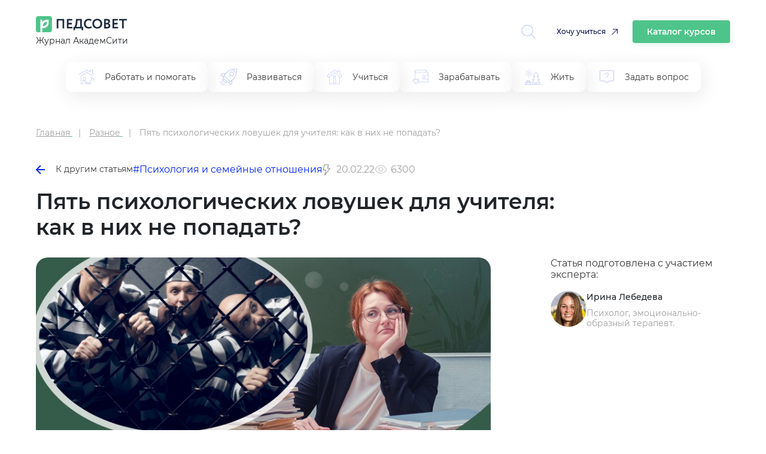

--- FILE ---
content_type: text/html; charset=UTF-8
request_url: https://pedsovet.org/article/pat-psihologiceskih-lovusek-dla-ucitela-kak-v-nih-ne-popadat
body_size: 19417
content:

<!DOCTYPE html>
<html prefix="og: http://ogp.me/ns# article: http://ogp.me/ns/article#" lang="ru-RU" class="no-js">
<head>
    <meta charset="UTF-8">
    <meta name="yandex-verification" content="6d5ad9e0095c3388" />
    <meta name="google-site-verification" content="1DIh9jtUoiLp-jDGaQgJYHpsM8NZuyZGLQnXHwLXtFA" />
    <meta name="viewport" content="width=device-width, initial-scale=1, shrink-to-fit=no">
    <meta name="csrf-param" content="_csrf-frontend">
<meta name="csrf-token" content="EtqdD9av7gnSk9vzF2j9-6FGBaBTfcDsxaU9bfVoyhhXvPxCmpzcMITgnqMjJK-6zwFz4woit6Gik3sinQSsaw==">
    <title>Пять психологических ловушек для учителя: как в них не попадать?</title>
    <meta property="fb:app_id" content="4435299449820446">
<meta property="og:locale" content="ru_RU">
<meta property="title" content="Пять психологических ловушек для учителя: как в них не попадать?">
<meta property="og:title" content="Пять психологических ловушек для учителя: как в них не попадать?">
<meta property="article:author" content="Ирина Лебедева">
<meta name="author" content="Ирина Лебедева">
<meta name="description" content="Находясь в «ловушке», сложно воспринимать информацию непредвзято и оценивать ее объективно, а значит, возрастает риск принятия неверных решений, которые могут навредить и вам, и окружающим. Психолог Ирина Лебедева рассказывает, как вовремя заметить опасность и ее избежать. ">
<meta property="og:description" content="Находясь в «ловушке», сложно воспринимать информацию непредвзято и оценивать ее объективно, а значит, возрастает риск принятия неверных решений, которые могут навредить и вам, и окружающим. Психолог Ирина Лебедева рассказывает, как вовремя заметить опасность и ее избежать. ">
<meta property="og:image" content="https://pedsovet.org/v3/upload/content/_upl6212a040e49c72.22688191_full.jpg">
<meta property="twitter:card" content="summary_large_image">
<meta property="article:tag" content="Психология и семейные отношения">
<meta property="article:tag" content="АкадемСити - февраль 2022">
<meta property="article:publisher" content="https://www.facebook.com/pedsovet/">
<meta property="og:url" content="https://pedsovet.org/article/pat-psihologiceskih-lovusek-dla-ucitela-kak-v-nih-ne-popadat">
<meta property="og:type" content="article">
<meta property="og:updated_time" content="2024-12-19 06:54:23">
<meta property="og:article:modified_time" content="2024-12-19 06:54:23">
<meta property="og:article:published_time" content="2022-02-20 09:00:00">
<meta property="article:published_time" content="2022-02-20 09:00:00">
<link href="https://pedsovet.org/article/pat-psihologiceskih-lovusek-dla-ucitela-kak-v-nih-ne-popadat" rel="canonical">
<link href="/v3/assets/2b0e4e91809b67f7c69c7c7cda1d49b5/css/bootstrap.min.css?v=1735378372" rel="stylesheet">
<link href="/v3/assets/2b0e4e91809b67f7c69c7c7cda1d49b5/css/swiper-11.1.14.css?v=1769528462" rel="stylesheet">
<link href="/v3/assets/2b0e4e91809b67f7c69c7c7cda1d49b5/css/redesign.css?v=1769528462" rel="stylesheet">
<link href="/v3/assets/2b0e4e91809b67f7c69c7c7cda1d49b5/css/redesign-rubrics.css?v=1769528462" rel="stylesheet">
<link href="/themes/pedsovet/css/page/courses.css?v=1750341428" rel="stylesheet"></head>

<body>

    <!-- Yandex.Metrika counter --> <script type="text/javascript"> (function(m,e,t,r,i,k,a){m[i]=m[i]||function(){(m[i].a=m[i].a||[]).push(arguments)}; m[i].l=1*new Date(); for (var j = 0; j < document.scripts.length; j++) {if (document.scripts[j].src === r) { return; }} k=e.createElement(t),a=e.getElementsByTagName(t)[0],k.async=1,k.src=r,a.parentNode.insertBefore(k,a)}) (window, document, "script", "https://mc.yandex.ru/metrika/tag.js", "ym"); ym(33526043, "init", { clickmap:true, trackLinks:true, accurateTrackBounce:true, webvisor:true, trackHash:true }); </script> <noscript><div><img src="https://mc.yandex.ru/watch/33526043" style="position:absolute; left:-9999px;" alt="" /></div></noscript> <!-- /Yandex.Metrika counter -->


<div class="container">
    <header class="header">
        <div class="header__logo">
            <div>
                <a href="/">
                    <img class="header__logo-img" src="/images/logos/logo032022.svg" alt="logo" />
                </a>
                <p class="header__text">Журнал АкадемСити</p>
            </div>
            <div class="header__icons">
                <div class="header__loupe allow-hiding">
                    <a id="searchToggle" href="">
                        <svg width="34" height="34" viewBox="0 0 34 34" fill="none" xmlns="http://www.w3.org/2000/svg">
                            <path d="M33.8426 33.0454L24.098 23.3322L24.0982 23.3325C26.4614 20.7679 27.7261 17.3794 27.6206 13.8934C27.5154 10.4077 26.0483 7.10179 23.5343 4.68474C21.0202 2.2679 17.6591 0.931948 14.1718 0.963941C10.6846 0.995717 7.34842 2.39251 4.87901 4.85509C2.4096 7.31767 1.0031 10.6499 0.961403 14.1369C0.919704 17.6239 2.24608 20.9886 4.65575 23.5097C7.06569 26.0304 10.3675 27.5069 13.8528 27.6222C17.3381 27.7375 20.7305 26.4825 23.3015 24.1262L33.0481 33.8415L33.8426 33.0454ZM2.11839 14.3102C2.11893 11.0767 3.40416 7.9757 5.69072 5.68936C7.97754 3.40335 11.0788 2.11915 14.3122 2.11943C17.5457 2.11996 20.6467 3.40492 22.933 5.69148C25.2193 7.97803 26.5037 11.0793 26.5034 14.313C26.5031 17.5466 25.2185 20.6474 22.9319 22.9338C20.6456 25.22 17.5444 26.5044 14.3111 26.5044C11.0782 26.501 7.9785 25.215 5.69304 22.9286C3.40724 20.6424 2.12181 17.5427 2.11887 14.3099L2.11839 14.3102Z" fill="#94A2EE" fill-opacity="0.8"/>
                        </svg>
                    </a>
                </div>
                <a href="https://niidpo.ru/category" onclick="reachGoal('click-uchitca')" target="_blank" class="header-want-study">Хочу учиться</a>
                <a href="/katalog-kursov" class="header-katalog-kursov">Каталог курсов</a>
                <div class="header__account allow-hiding">
                    <div class="header__account-block">
                        <a href="">
                            <div class="header__account-cntr">
                                <!-- <img class="header__accaunt-icon" src="/images/icons/personal-account-icon.svg" alt="personal account icon" />
                                <span class="header__account-text">Личный кабинет</span> -->
                            </div>
                        </a>
                        <a href="">
                            <img id="hamburgerIcon" class="header__hamburger-icon" src="/images/icons/hamburger-icon.svg" alt="hamburger icon" />
                        </a>
                    </div>
                </div>
            </div>
            <div class="header__close-search hidden">
                <img src="/images/icons/cross-icon.svg" alt="Close search" />
            </div>
        </div>
        <div class="header-search" id="headerSearch">
            <div class="header-search__input-wrapper">
                <input type="text" id="searchInput" class="header-search__input" placeholder="Введите запрос" oninput="toggleClearIcon(this)" />
                <button class="header-search__clear-button" onclick="clearInput(this)">
                    <img src="/images/icons/cross-icon.svg" alt="cross-icon" />
                </button>
            </div>
            <button class="header-search__button" onclick="performSearchRedirect()">Найти</button>
            <div class="modal" id="searchModal">
                <div id="modalSearchResults"></div>
            </div>
        </div>
    </header>
    <div class="header-tags">
        <div class="header-tags-items">
            <ul>
                                        <li >
                            <a href="/rubric/rabotat-i-pomogat">
                                <img class="header-tags-item-icon" src="/images/icons/rubric_in_menu/work-and-help.svg" alt="Работать и помогать" />
                                <span>Работать и помогать</span>
                            </a>
                        </li>
                                                <li >
                            <a href="/rubric/razvivatsa">
                                <img class="header-tags-item-icon" src="/images/icons/rubric_in_menu/develop.svg" alt="Развиваться" />
                                <span>Развиваться</span>
                            </a>
                        </li>
                                                <li >
                            <a href="/rubric/ucitsa">
                                <img class="header-tags-item-icon" src="/images/icons/rubric_in_menu/study.svg" alt="Учиться" />
                                <span>Учиться</span>
                            </a>
                        </li>
                                                <li >
                            <a href="/rubric/zarabatyvat">
                                <img class="header-tags-item-icon" src="/images/icons/rubric_in_menu/earn.svg" alt="Зарабатывать" />
                                <span>Зарабатывать</span>
                            </a>
                        </li>
                                                <li >
                            <a href="/rubric/zit">
                                <img class="header-tags-item-icon" src="/images/icons/rubric_in_menu/live.svg" alt="Жить" />
                                <span>Жить</span>
                            </a>
                        </li>
                                                <li >
                            <a href="/rubric/zadat-vopros">
                                <img class="header-tags-item-icon" src="/images/icons/rubric_in_menu/ask-question.svg" alt="Задать вопрос" />
                                <span>Задать вопрос</span>
                            </a>
                        </li>
                                    </ul>
        </div>
    </div>
</div>

    <style>
        .main {
            grid-template-columns: auto !important;
        }
    </style>
    <div class="main" data-slug="pat-psihologiceskih-lovusek-dla-ucitela-kak-v-nih-ne-popadat">
    <div class="container" itemscope itemtype="https://schema.org/Article">
        <meta itemprop="about" content="Разное">
        <meta itemprop="alternativeHeadline" content="Пять психологических ловушек для учителя: как в них не попадать?">

        <div class="r-breadcrumbs">
            <ul itemscope itemtype="https://schema.org/BreadcrumbList">
                <li itemprop="itemListElement" itemscope itemtype="https://schema.org/ListItem">
                    <a title="Главная" href="/" itemprop="item">
                        <span itemprop="name">Главная</span>
                    </a>
                    <meta itemprop="position" content="1" />
                </li>
                <li itemprop="itemListElement" itemscope itemtype="https://schema.org/ListItem">
                                            <a title="Дистанционные программы"
                        href="/rubric/raznoe" itemprop="item">
                            <span itemprop="name">Разное</span>
                        </a>
                                        <meta itemprop="position" content="2" />
                </li>
                <li itemprop="itemListElement" itemscope itemtype="https://schema.org/ListItem">
                    <span itemprop="name">Пять психологических ловушек для учителя: как в них не попадать?</span>
                    <meta itemprop="position" content="3" />
                </li>
            </ul>        </div>

        <div class="article-navigation">
                            <a href="/rubric/raznoe" class="article-navigation__back">
                    <img src="/images/icons/left-arrow-icon.svg" alt="Назад" class="article-navigation__icon" />
                    К другим статьям
                </a>
                        <div class="article-navigation__tags">
                                    <a href="/tag/psychology" class="article-navigation__tag">#Психология и семейные отношения</a>
                            </div>
            <div class="article-nav-date">
                <div class="article-nav-date-visible">
                    <svg width="14" height="19" viewBox="0 0 14 19" fill="none" xmlns="http://www.w3.org/2000/svg">
                        <path d="M3.61913 18.635C3.48484 18.5783 3.37323 18.4785 3.30194 18.3514C3.23064 18.2242 3.20371 18.077 3.22538 17.9328L4.41976 10.1562H1.25007C1.14958 10.1589 1.04982 10.1385 0.95847 10.0966C0.867123 10.0546 0.786638 9.99221 0.723224 9.91421C0.65981 9.83621 0.615162 9.74469 0.592726 9.6467C0.57029 9.54871 0.570665 9.44687 0.593822 9.34905L2.56257 0.817803C2.59721 0.67098 2.68138 0.540575 2.80091 0.44854C2.92044 0.356505 3.06802 0.308459 3.21882 0.31249H9.78132C9.87936 0.312157 9.97623 0.333795 10.0648 0.375813C10.1534 0.417832 10.2314 0.479164 10.2932 0.555303C10.3558 0.632302 10.4002 0.722506 10.4229 0.819126C10.4457 0.915746 10.4462 1.01626 10.4244 1.11312L9.28913 6.21874H12.4063C12.5293 6.21849 12.6499 6.25282 12.7543 6.3178C12.8588 6.38277 12.9428 6.47579 12.9969 6.58624C13.044 6.69225 13.0621 6.80883 13.0494 6.9241C13.0367 7.03938 12.9937 7.14924 12.9248 7.24249L4.39351 18.3987C4.33585 18.4842 4.25887 18.5549 4.16879 18.6051C4.07872 18.6552 3.97809 18.6835 3.87507 18.6875C3.78726 18.6859 3.7005 18.6681 3.61913 18.635ZM7.64851 7.53124L8.96101 1.62499H3.74382L2.07695 8.84374H5.95538L4.91195 15.59L11.0938 7.53124H7.64851Z" fill="#A0A0A0"/>
                    </svg>
                    20.02.22                    <div class="article-nav-date-tooltip">
                                                    <div class="article-nav-date-tooltip-title">Обновили</div>
                            <div class="article-nav-date-tooltip-value" datetime="2024-12-19T09:54:23+03:00" itemprop="datePublished">19.12.24, 09:54</div>
                                                    <div class="article-nav-date-tooltip-title">Опубликовали</div>
                        <div class="article-nav-date-tooltip-value" datetime="2022-02-20T12:00:00+03:00" itemprop="dateModified">20.02.22, 12:00</div>
                    </div>
                </div>
            </div>
                                        <div class="article-nav-reading-time">
                    <svg width="21" height="21" viewBox="0 0 21 21" fill="none" xmlns="http://www.w3.org/2000/svg">
                        <g opacity="0.5">
                            <path d="M20.3046 10.2769C19.5327 8.28033 18.1928 6.55372 16.4503 5.31043C14.7078 4.06715 12.6392 3.36169 10.5002 3.28125C8.36117 3.36169 6.29259 4.06715 4.55012 5.31043C2.80766 6.55372 1.46769 8.28033 0.695834 10.2769C0.643706 10.4211 0.643706 10.5789 0.695834 10.7231C1.46769 12.7197 2.80766 14.4463 4.55012 15.6896C6.29259 16.9329 8.36117 17.6383 10.5002 17.7188C12.6392 17.6383 14.7078 16.9329 16.4503 15.6896C18.1928 14.4463 19.5327 12.7197 20.3046 10.7231C20.3567 10.5789 20.3567 10.4211 20.3046 10.2769ZM10.5002 16.4062C7.02208 16.4062 3.34708 13.8272 2.0149 10.5C3.34708 7.17281 7.02208 4.59375 10.5002 4.59375C13.9783 4.59375 17.6533 7.17281 18.9855 10.5C17.6533 13.8272 13.9783 16.4062 10.5002 16.4062Z" fill="#A0A0A0"/>
                            <path d="M10.5 6.5625C9.72124 6.5625 8.95996 6.79343 8.31244 7.22609C7.66492 7.65875 7.16025 8.2737 6.86223 8.99318C6.56421 9.71267 6.48623 10.5044 6.63816 11.2682C6.79009 12.032 7.1651 12.7336 7.71577 13.2842C8.26644 13.8349 8.96803 14.2099 9.73183 14.3618C10.4956 14.5138 11.2873 14.4358 12.0068 14.1378C12.7263 13.8398 13.3413 13.3351 13.7739 12.6876C14.2066 12.04 14.4375 11.2788 14.4375 10.5C14.4375 9.45571 14.0227 8.45419 13.2842 7.71577C12.5458 6.97734 11.5443 6.5625 10.5 6.5625ZM10.5 13.125C9.98083 13.125 9.47331 12.971 9.04163 12.6826C8.60995 12.3942 8.2735 11.9842 8.07482 11.5045C7.87614 11.0249 7.82415 10.4971 7.92544 9.98789C8.02673 9.47869 8.27673 9.01096 8.64385 8.64384C9.01096 8.27673 9.47869 8.02672 9.98789 7.92544C10.4971 7.82415 11.0249 7.87614 11.5045 8.07482C11.9842 8.2735 12.3942 8.60995 12.6826 9.04163C12.971 9.47331 13.125 9.98082 13.125 10.5C13.125 11.1962 12.8484 11.8639 12.3562 12.3562C11.8639 12.8484 11.1962 13.125 10.5 13.125Z" fill="#A0A0A0"/>
                        </g>
                    </svg>
                    <span>6300</span>
                </div>
                    </div>

        <div class="article-hdr_cntr" itemprop="mainEntityOfPage">
            <h1 class="article__title" itemprop="headline">Пять психологических ловушек для учителя: как в них не попадать?</h1>
            <div class="article-header">
                <div class="article-header__image-wrapper" itemscope itemtype="https://schema.org/ImageObject">
                    <img src="https://pedsovet.org/v3/upload/ckeditor/113/images/2022-02-20/1645387789_2_5228791089929917038.JPG"
                         alt="Пять психологических ловушек для учителя: как в них не попадать?" class="article-header__image" itemprop="contentUrl" />
                    <span itemprop="name" style="visibility:hidden;">Пять психологических ловушек для учителя: как в них не попадать?</span>
                </div>

                <div class="article-header__info">

                    <div class="article-header__author-info">
                        <p class="article-header__author-intro">
                            Статья подготовлена с участием эксперта:
                        </p>
                        <div class="article-header__author" itemscope itemprop="author" itemtype="https://schema.org/Person">
                            <meta itemprop="name" content="Ирина Лебедева"/>
                            <img src="/v3/upload/pseudonym/_upl61b70cd69763b7.52257466.jpg" alt="Ирина Лебедева, Психолог, эмоционально-образный терапевт." class="article-header__author-image" />
                            <div class="article-header__author-details">
                                <a href="/search/author/irina-lebedeva" class="article-header__author-name" itemprop="url">
                                    Ирина Лебедева                                </a>
                                <p class="article-header__author-description">Психолог, эмоционально-образный терапевт.</p>
                            </div>
                        </div>
                                            </div>
                </div>
            </div>
        </div>

        <div class="article-container without-sticky-vrezka">
            <div class="single-article__content" itemprop="articleBody">
                <!-- widgets before -->
                
                <p><br />
<em>Фотографии: Depositphotos / Иллюстрация: Юлия Замжицкая</em></p>

<p><em>Погружаясь в рутину ежедневных дел, мы регулярно попадаем в психологические ловушки. Находясь в «ловушке», сложно воспринимать информацию непредвзято и оценивать ее объективно, а значит, возрастает риск принятия неверных решений, которые могут навредить и вам, и окружающим. Психолог Ирина Лебедева рассказывает, как вовремя заметить опасность и ее избежать.&nbsp;</em></p>

<ol>
	<li aria-level="1">
	<h2>Ловушка негативного прогнозирования</h2>
	</li>
</ol>

<p>Суть этой ловушки — в преувеличении негативных жизненных ситуаций. Есть даже соответствующая поговорка: «Сделать из мухи слона».&nbsp;</p>

<p>Примером может служить распространенное высказывание учителя: «Они ничего не понимают. Смотрят на меня стеклянными глазами и молчат. Максимум, на что способны будут, — это дворы подметать». Или еще одно, тоже часто встречающееся высказывание: «Он так себя ведет, что уже ясно — он закончит в тюрьме». То есть учитель, исходя из нескольких тревожных звоночков, уже как бы «предсказывает» будущее ребенка или целого класса.&nbsp;</p>

<p>Выбраться из такой ловушки несложно. Достаточно разобрать неприятную или сложную ситуацию в деталях, и станет понятно, что никакой катастрофы в ней нет.</p>

<p>Чтобы не преувеличивать и не рисовать образ ужасного будущего для своих учеников, нужно научиться видеть, что каждый ребенок — индивидуальность. И если учитель был свидетелем того, что некий Вася с определенным набором личностных черт закончил в тюрьме, не стоит предсказывать такой же сценарий другим детям со схожим поведением: на жизненный путь влияют многие факторы — в первую очередь, семья.</p>

<p>Если все же вы склонны «катастрофизировать» будущее учеников или оцениваете весь класс как слабый, можно разрушить эту ментальную ловушку, отыскав в своем опыте позитивные примеры и опираясь на них. Допустим, ученик с проблемами в поведении вырос и не попал в тюрьму, а стал хорошим бизнесменом. Или среди 30 человек в классе на самом деле всего 10 учеников ничего не понимают и не хотят учиться, а остальные 20 неплохо осваивают школьную программу.&nbsp;</p>

<p>Опирайтесь именно на такие факты, чтобы не делать поспешных выводов, и помните, что, кроме негативного прогнозирования, существует позитивное. Старайтесь концентрироваться на плюсах и «подсвечивать» в учениках их положительные качества.</p>

<ol start="2">
	<li aria-level="1">
	<h2 role="presentation">Ловушка иллюзорной взаимосвязи</h2>
	</li>
</ol>

<p>Эта ловушка немного похожа на предыдущую. Суть ее в том, что люди порой склонны находить логические связи между случайными событиями. Так нам легче объяснять себе происходящее и убеждать себя в том, что мы контролируем жизнь.</p>

<p>В школе подобные ловушки не редкость. Сидоров склонен «улетать» в свои мысли на уроке, не может удерживать внимание, поэтому он не делает домашнее задание. Васильева ходит в грязной куртке — значит, так же небрежно относится и к учебе, получает двойки. Между тем, и Сидоров, и Васильева могут не понимать предмет, не знают, как разобраться, переживают развод родителей или живут в неблагополучной семье, где в напряженной эмоциональной обстановке невозможно сделать домашние задания.</p>

<p>Контрприемом послужит критическое отношение к любым связям и регулярное использование основных законов логики.</p>

<p>Чтобы не попасть в ловушку иллюзорной взаимосвязи, учитесь не искать логику там, где ее нет. Помните о том, что мозг склонен упорядочивать информацию и выстраивать причинно-следственные связи на основе имеющегося у человека опыта. Такие выводы не всегда совпадают с действительностью.</p>

<p>Налаживайте с учениками доверительное общение и узнавайте у них без претензий и позиции сверху, что произошло и почему не сделаны уроки. Дети не склонны говорить о проблемах дома из-за сильного чувства стыда, а неверное понимание ситуации учителем может травмировать ребенка еще больше.&nbsp;</p>

<p>

<style>
.vrezka {
  border: 1px solid #BDBDBD;
  box-sizing: border-box;
  border-radius: 4px;
  padding: 0 20% 26px 20px;
  background: url("https://pedsovet.org/v3/upload/ckeditor/88/images/2022-04-13/1649878863_podgo.jpeg") no-repeat;
  background-position: bottom right;
}

.vrezka p { 
  margin-top: 24px;
  margin-bottom: 18px;
}

a.vrezka-button  {
  color: #fff;
  padding: 8px 12px;
  font-size: 14px;
  text-decoration: none; 
  background: #66cc99;
  border-radius: 4px;
  text-align: center;
  transition: all 0.3s ease-in-out;
}
    
a.vrezka-button:hover {
   background:  #4FC48A;}
    
@media (max-width : 768px) {
  .vrezka {
    background: none;
    padding: 0 20px 26px 20px;
  }  }
</style>

<div class="vrezka">

<p>Педсовет&nbsp;&mdash; сообщество для тех, <b>кто учит и&nbsp;учится</b>. С&nbsp;нами растут профессионалы.</p>
<p>Хотите успевать за&nbsp;миром и&nbsp;трендами, первыми узнавать о&nbsp;новых подходах, методиках, научиться применять их&nbsp;на&nbsp;практике или вообще пройти переквалификацию и&nbsp;освоить новую специальность? Всё возможно <a class="director_vrezka" href="https://edu.pedsovet.org/programcatalog?utm_source=pedsovet.org&utm_medium=vrezka">в&nbsp;нашем Учебном Центре</a>.</p>
<p>На&nbsp;нашей платформе уже более 40&nbsp;онлайн-курсов переквалификации и&nbsp;дополнительного образования. </p>
   
<p><a class="vrezka-button director_vrezka" href="https://edu.pedsovet.org/programcatalog?utm_source=pedsovet.org&utm_medium=vrezka">Смотрите</a></p>

</div></p>

<p>&nbsp;</p>

<ol start="3">
	<li aria-level="1">
	<h2>Ловушка примитивного автоматизма</h2>
	</li>
</ol>

<p>Эта ловушка основывается на склонности человека к автоматическим действиям. Человеческий мозг стремится экономить ресурсы, поэтому люди многое делают бессознательно: умываются утром, включают свет, покупают привычный набор продуктов.&nbsp;</p>

<p>Такие действия упрощают жизнь, однако, являясь благом в обычной жизни, в педагогике они могут создать немало проблем. Простым примером можно считать объяснение материала по плану урока, разработанному годы назад. При этом не меняется подача материала, примеры, смысловые акценты, технические средства, что существенно снижает качество обучения.</p>

<p>Чтобы не попасть в такую ловушку, необходимо регулярно корректировать поурочные планы, использовать появившиеся возможности, задумываться, как можно улучшить привычный подход к работе, что можно изменить и усовершенствовать.&nbsp;</p>

<p>Периодически стоит сверяться с реальностью и проверять свои убеждения на работоспособность. В частности, помнить о том, что современные дети не знали жизни без интернета и визуальная информация по теме урока может восприниматься ими быстрее и проще, чем чтение параграфа в учебнике.</p>

<p>Важно отказываться от консерватизма и не застревать в прошлом. Для этого можно выполнить простое упражнение: выпишите все ваши убеждения относительно преподавания, которым вы верны, а затем напротив каждого поставьте «плюс», если установка помогает работе, и «минус», если она устарела. С последними можно и нужно расставаться, заменяя их на современные.</p>

<ol start="4">
	<li aria-level="1">
	<h2 role="presentation">Ловушка навешивания ярлыков</h2>
	</li>
</ol>

<p>Фактически «ярлыки» — это схематичное представление о предмете или явлении, которое облегчает жизнь. Однако выводы, сделанные на основании такой схемы, не всегда бывают верными.&nbsp;</p>

<p>Пример ярлыка, встречающегося в школьной жизни: современные дети не желают читать. Однако исследования показывают, что<a href="https://mel.fm/vospitaniye/sovety/698214-reading"> более трети подростков читают</a> книги «для себя», не для учебы или программного чтения. Если задуматься, то таких ярлыков можно найти много: Петров — хулиган, все время нарушает дисциплину; Иванова глупа, как пробка — вызовешь к доске, она стоит и смотрит, только на письменных работах «выезжает». Между тем подобный ярлык может сломать ученику жизнь.</p>

<p>Бороться с этой ловушкой можно одним способом — регулярно «проветривать» свои представления о людях, используя новую информацию или пытаясь встать на их точку зрения.</p>

<p>Эта ловушка работает по типу иллюзорной взаимосвязи: выстраивается неверная причинно-следственная связь. Нам проще справляться с неопределенностью, навесив ярлык на человека: если сделать вывод, что Петров — хулиган, потому что дерется, можно «закрыть» ситуацию и обезопасить себя от поиска причин его поведения.&nbsp;</p>

<p>А между тем Петров может быть свидетелем драк и скандалов дома и не уметь реагировать на сложные ситуации без кулаков. Детская агрессия — это защитная реакция. Поэтому, прежде чем награждать ученика званием «хулиган», лучше разобраться в ситуации вместе со школьным психологом.</p>

<ol start="5">
	<li aria-level="1">
	<h2 role="presentation">Ловушка верности идеалам</h2>
	</li>
</ol>

<p>Эта ловушка чем-то напоминает навешивание ярлыков, но в данном случае некие представления о жизни вросли в структуру личности, стали ее частью. В этом нет ничего дурного, но жизнь не стоит на месте, и устаревшие установки могут мешать.</p>

<p>В результате следование идеалам регулярно приводит к существованию в позиции, о которой говорят «Есть два мнения — мое и неправильное». Так, одним из примеров может служить позиция «Учитель всегда прав». Другой категоричный вариант: «У учителя нет права на ошибку». Однако все мы ошибаемся хотя бы раз в жизни.&nbsp;</p>

<p>Жесткое убеждение в собственной правоте и фанатичное следование собственному убеждению отключают критическое мышление и приводят к разногласиям с учениками и желанию любым способом подтвердить силу и значимость идеального представления о жизни и работе. Такие педагоги вместо признания ошибки будут защищаться: сердиться на «слишком умных» учеников или даже мстить им.&nbsp;</p>

<p>Выбраться из такой ловушки очень сложно. Ведь идеалы, ценности — важнейшая часть личности. Однако если дать себе право на ошибку и признать, что идеалов не существует, то можно со временем научиться отличать случаи, когда следование идеалам приносит вред. Если понять, что ничего абсолютно и безоговорочно верного нет, ловушки можно избежать.</p>

<p>Не попадать в любые психологические ловушки будет проще, если прокачать логическое мышление, научиться правильно себя критиковать и развить навык рефлексии.&nbsp;</p>

<hr />
<p>Материалы по теме:</p>

<ul>
	<li><a href="https://pedsovet.org/article/supersila-pedagoga-za-cto-i-kak-hvalit-ucenika-ctoby-povysit-motivaciu">Суперсила педагога: за&nbsp;что и&nbsp;как хвалить ученика, чтобы повысить мотивацию</a></li>
	<li><a href="https://pedsovet.org/article/obsestvo-mertvyh-poetov-enciklopedia-lovusek-dla-ucenikov">«Общество мертвых поэтов»: энциклопедия ловушек для учеников</a></li>
</ul>

                <!-- widgets after -->
                                    <style>
 a.tele-button,   a.vk-button {color: white;}

#inpage-subscribe {background-color: #6ec08f08;
    border: 1px solid #6EC08F;
    border-radius: 5px;
    padding: 20px 20px 30px;
    margin-top: 30px; } 

   #inpage-subscribe p {margin-bottom: 18px;} 
    

   .tele-button {
 
    text-align: center;
    vertical-align: middle;
    padding: 12px 22px;
    border: 0;
    border-radius: 5px;
    background: #37afe2; 
    color: #ffffff;
    text-decoration: none; 
}
.tele-button:hover,
.tele-button:focus {
    border: 0;
    background: #1e96c8;
    color: #ffffff;
    text-decoration: none;
}
.tele-button:active {
    background: #216988;
}
.tele-button:before{
    content:  "\0000a0";
    display: inline-block;
    height: 24px;
    width: 24px;
    line-height: 24px;
    margin: 0 4px -6px -4px;
    position: relative;
    top: 0px;
    left: -3px;
    background-image: url("data:image/svg+xml,%3C%3Fxml version='1.0' encoding='utf-8'%3F%3E%3Csvg version='1.1' id='Layer_1' xmlns='http://www.w3.org/2000/svg' xmlns:xlink='http://www.w3.org/1999/xlink' x='0px' y='0px' viewBox='0 0 216 172' style='enable-background:new 0 0 216 172;' xml:space='preserve'%3E%3Cstyle type='text/css'%3E .st0%7Bdisplay:none;fill-rule:evenodd;clip-rule:evenodd;fill:url(%23SVGID_1_);%7D .st1%7Bfill:%23FFFFFF;%7D%0A%3C/style%3E%3Cg transform='matrix(1.25 0 0 1.25 130 50)'%3E%3ClinearGradient id='SVGID_1_' gradientUnits='userSpaceOnUse' x1='-524.9931' y1='429.0737' x2='-523.9931' y2='429.0737' gradientTransform='matrix(-75 174.99 174.99 75 -114437.3203 59622.7539)'%3E%3Cstop offset='0' style='stop-color:%2337AEE2'/%3E%3Cstop offset='1' style='stop-color:%231E96C8'/%3E%3C/linearGradient%3E%3Ccircle class='st0' cx='-14.4' cy='16.8' r='120'/%3E%3Cpath class='st1' d='M-89.7,22.7C-75.7,14.9-60,8.5-45.4,2C-20.2-8.6,5.1-19,30.6-28.8c5-1.7,13.9-3.3,14.8,4.1 c-0.5,10.4-2.4,20.8-3.8,31.1c-3.4,22.8-7.4,45.5-11.3,68.2c-1.3,7.6-10.8,11.5-16.9,6.6c-14.6-9.8-29.2-19.6-43.6-29.6 c-4.7-4.8-0.3-11.7,3.9-15.1c12-11.8,24.7-21.9,36.1-34.3c3.1-7.4-6-1.2-9,0.7C-15.7,14.3-31.7,26.3-49,36.3 c-8.8,4.9-19.2,0.7-28-2C-84.9,31-96.5,27.7-89.7,22.7L-89.7,22.7z'/%3E%3C/g%3E%3C/svg%3E%0A"); 
  background-size: 100% 100%;
}
</style>
 
<div id="inpage-subscribe"><p>Если вам нравятся материалы на&nbsp;Педсовете, подпишитесь на&nbsp;наш канал в&nbsp;Телеграме, чтобы быть в&nbsp;курсе событий раньше всех.</p><a class="tele-button" href="https://t.me/+3giTmIGlvF03ZDBi">Подписаться</a></div>                            </div>
        </div>

        <div class="page-courses on-article-page">
        <div class="courses-wrap">
            <div class="title"><span>Программы обучения, которые могут вас заинтересовать</span></div>
            <div class="category-wrap">
                <a class="program" href="https://niidpo.ru/seminar/prakticheskij-psiholog-1490-chasov" target="_blank" data-level-url="Profperepodgotovka">
            <div class="tags">
                            <div class="tag">Для начинающих </div>
                                <div class="tag">На основании ФГОС ВО 37.03.01</div>
                        </div>
                <div class="school">
            <div class="a" data-href="https://niidpo.ru/category">
                <img src="/images/logos/png/niidpo.png" />
                <span>НИИДПО</span>
            </div>
            <div class="tooltip">Национальный исследовательский институт дополнительного образования и профессионального обучения</div>
        </div>
            <div class="name">Практическая психология. Технологии оказания психологических услуг населению и организациям (1490ч)</div>
    <div class="level">
        <img src="/images/icons/student-gray.svg" />
        <span>Профпереподготовка</span>
    </div>
    <ul class="desc">
                    <li>Срок обучения: 11 месяцев (48 нед)</li>
                        <li>Квалификация: Психолог-консультант </li>
                        <li>Документ: диплом о профпереподготовке </li>
                        <li><u>Отзывов: 290+</u></li>
                        <li>Получите профессию психолога с нуля</li>
                </ul>
    </a><a class="program" href="https://niidpo.ru/seminar/detskij-nejropsiholog-340-chasov" target="_blank" data-level-url="Profperepodgotovka">
            <div class="tags">
                            <div class="tag">Для специалистов</div>
                        </div>
                <div class="school">
            <div class="a" data-href="https://niidpo.ru/category">
                <img src="/images/logos/png/niidpo.png" />
                <span>НИИДПО</span>
            </div>
            <div class="tooltip">Национальный исследовательский институт дополнительного образования и профессионального обучения</div>
        </div>
            <div class="name">Детская нейропсихология. Диагностика и коррекция высших психических функций у детей, имеющих нарушения различного генеза (340ч)</div>
    <div class="level">
        <img src="/images/icons/student-gray.svg" />
        <span>Профпереподготовка</span>
    </div>
    <ul class="desc">
                    <li>Срок обучения: 3 месяца (12 нед)</li>
                        <li>Квалификация: Нейропсихолог</li>
                        <li>Документ: диплом о профпереподготовке </li>
                        <li><u>Отзывов: 370+</u></li>
                </ul>
    </a><a class="program" href="https://niidpo.ru/seminar/psihologicheskoe-konsultirovanie-i-psihodiagnostika-620-chasov" target="_blank" data-level-url="Profperepodgotovka">
            <div class="tags">
                            <div class="tag">Хит </div>
                                <div class="tag">Для начинающих</div>
                        </div>
                <div class="school">
            <div class="a" data-href="https://niidpo.ru/category">
                <img src="/images/logos/png/niidpo.png" />
                <span>НИИДПО</span>
            </div>
            <div class="tooltip">Национальный исследовательский институт дополнительного образования и профессионального обучения</div>
        </div>
            <div class="name">Психологическое консультирование и психодиагностика (620ч)</div>
    <div class="level">
        <img src="/images/icons/student-gray.svg" />
        <span>Профпереподготовка</span>
    </div>
    <ul class="desc">
                    <li>Срок обучения: 5 месяцев (21 нед)</li>
                        <li>Документ: диплом о профпереподготовке </li>
                        <li><u>Отзывов: 610+</u></li>
                        <li>Подготовка к открытию частной практики и трудоустройству</li>
                </ul>
    </a><a class="program" href="https://niidpo.ru/seminar/psiholog-psihoterapevt-1840-chasov" target="_blank" data-level-url="Profperepodgotovka">
            <div class="tags">
                            <div class="tag">Для начинающих</div>
                                <div class="tag">Помощь в продвижении</div>
                        </div>
                <div class="school">
            <div class="a" data-href="https://niidpo.ru/category">
                <img src="/images/logos/png/niidpo.png" />
                <span>НИИДПО</span>
            </div>
            <div class="tooltip">Национальный исследовательский институт дополнительного образования и профессионального обучения</div>
        </div>
            <div class="name">Практическая психология с дополнительной специализацией в области применения психотерапевтических технологий (1840ч)</div>
    <div class="level">
        <img src="/images/icons/student-gray.svg" />
        <span>Профпереподготовка</span>
    </div>
    <ul class="desc">
                    <li>Срок обучения: 14 месяцев (60 нед)</li>
                        <li>Квалификации: Практический психолог, Психолог-психотерапевт</li>
                        <li>Документ: диплом о профпереподготовке </li>
                        <li><u>Отзывов: 220+</u></li>
                        <li>Получите знания и навыки для работы психологом-психотерапевтом</li>
                </ul>
    </a><a class="program" href="https://niidpo.ru/seminar/detskij-psiholog-340-chasov" target="_blank" data-level-url="Profperepodgotovka">
            <div class="tags">
                            <div class="tag">Для специалистов</div>
                                <div class="tag">Для начинающих</div>
                        </div>
                <div class="school">
            <div class="a" data-href="https://niidpo.ru/category">
                <img src="/images/logos/png/niidpo.png" />
                <span>НИИДПО</span>
            </div>
            <div class="tooltip">Национальный исследовательский институт дополнительного образования и профессионального обучения</div>
        </div>
            <div class="name">Детская психология. Практическая психологическая помощь детям и подросткам (340ч)</div>
    <div class="level">
        <img src="/images/icons/student-gray.svg" />
        <span>Профпереподготовка</span>
    </div>
    <ul class="desc">
                    <li>Срок обучения: 3 месяца (12 нед)</li>
                        <li>Квалификация: Детский психолог</li>
                        <li>Документ: диплом о профпереподготовке </li>
                        <li><u>Отзывов: 270+</u></li>
                </ul>
    </a><a class="program" href="https://niidpo.ru/seminar/semejnyj-psiholog-340-chasa" target="_blank" data-level-url="Profperepodgotovka">
            <div class="tags">
                            <div class="tag">Для специалистов</div>
                        </div>
                <div class="school">
            <div class="a" data-href="https://niidpo.ru/category">
                <img src="/images/logos/png/niidpo.png" />
                <span>НИИДПО</span>
            </div>
            <div class="tooltip">Национальный исследовательский институт дополнительного образования и профессионального обучения</div>
        </div>
            <div class="name">Семейная психология. Практическая психологическая помощь в области семейных и детско-родительских отношений (340ч)</div>
    <div class="level">
        <img src="/images/icons/student-gray.svg" />
        <span>Профпереподготовка</span>
    </div>
    <ul class="desc">
                    <li>Срок обучения: 3 месяца (12 нед)</li>
                        <li>Квалификация: Семейный психолог</li>
                        <li>Документ: диплом о профпереподготовке </li>
                        <li><u>Отзывов: 370+</u></li>
                </ul>
    </a><a class="program" href="https://ippss.ru/program/konsultativnaya-psihologiya-effektivnye-strategii-prakticheskoj-psihologicheskoj-pomoshchi" target="_blank" data-level-url="Profperepodgotovka">
            <div class="tags">
                            <div class="tag">Хит </div>
                                <div class="tag">Карьерные консультации</div>
                        </div>
                <div class="school">
            <div class="a" data-href="https://ippss.ru/category">
                <img src="/images/logos/png/ippss.png" />
                <span>ИППСС</span>
            </div>
            <div class="tooltip">Институт прикладной психологии в социальной сфере</div>
        </div>
            <div class="name">Консультативная психология: эффективные стратегии практической психологической помощи (1610ч)</div>
    <div class="level">
        <img src="/images/icons/student-gray.svg" />
        <span>Профпереподготовка</span>
    </div>
    <ul class="desc">
                    <li>Срок обучения: 15 месяцев (65 нед)</li>
                        <li>Две квалификации в дипломе: практический психолог и психолог-консультант</li>
                        <li>Документ: диплом о профпереподготовке </li>
                        <li>Начните практику сразу после обучения</li>
                </ul>
    </a><a class="program" href="https://ippss.ru/program/psiholog-praktik-osnovnye-metody-psihologicheskoj-pomoshchi" target="_blank" data-level-url="Profperepodgotovka">
            <div class="tags">
                            <div class="tag">Стажировки </div>
                                <div class="tag">Карьерные консультации</div>
                        </div>
                <div class="school">
            <div class="a" data-href="https://ippss.ru/category">
                <img src="/images/logos/png/ippss.png" />
                <span>ИППСС</span>
            </div>
            <div class="tooltip">Институт прикладной психологии в социальной сфере</div>
        </div>
            <div class="name">Психолог-практик. Базовая клиентоориентированная стратегия и основные методы психологической помощи (1164ч)</div>
    <div class="level">
        <img src="/images/icons/student-gray.svg" />
        <span>Профпереподготовка</span>
    </div>
    <ul class="desc">
                    <li>Срок обучения: 11,5 месяцев (46 нед)</li>
                        <li>Квалификация: Практический психолог</li>
                        <li>Документ: диплом о профпереподготовке </li>
                        <li>Профессия психолога с официальным дипломом и прикладные знания для жизни</li>
                </ul>
    </a><a class="program" href="https://ippss.ru/program/klinicheskaya-psikhologiya-s-nulya" target="_blank" data-level-url="Profperepodgotovka">
            <div class="tags">
                            <div class="tag">Стажировки </div>
                                <div class="tag">Поддержка на старте карьеры</div>
                        </div>
                <div class="school">
            <div class="a" data-href="https://ippss.ru/category">
                <img src="/images/logos/png/ippss.png" />
                <span>ИППСС</span>
            </div>
            <div class="tooltip">Институт прикладной психологии в социальной сфере</div>
        </div>
            <div class="name">Клиническая психология (1560ч)</div>
    <div class="level">
        <img src="/images/icons/student-gray.svg" />
        <span>Профпереподготовка</span>
    </div>
    <ul class="desc">
                    <li>Срок обучения: 15 месяцев (65 нед)</li>
                        <li>Квалификация: Клинический психолог</li>
                        <li>Документ: диплом о профпереподготовке </li>
                        <li>Помогайте клиентам с проблемами здоровой психики, психическими расстройствами и пограничными состояниями</li>
                </ul>
    </a><a class="program" href="https://ippss.ru/program/psiholog-psihoterapevt-s-dopolnitelnoj-podgotovkoj-v-metode-tranzaktnogo-analiza" target="_blank" data-level-url="Profperepodgotovka">
            <div class="tags">
                            <div class="tag">Две квалификации</div>
                                <div class="tag">Помощь в поиске клиентов</div>
                        </div>
                <div class="school">
            <div class="a" data-href="https://ippss.ru/category">
                <img src="/images/logos/png/ippss.png" />
                <span>ИППСС</span>
            </div>
            <div class="tooltip">Институт прикладной психологии в социальной сфере</div>
        </div>
            <div class="name">Психолог-психотерапевт с дополнительной подготовкой в методе транзактного анализа (1792ч)</div>
    <div class="level">
        <img src="/images/icons/student-gray.svg" />
        <span>Профпереподготовка</span>
    </div>
    <ul class="desc">
                    <li>Срок обучения: 16 мес (64 нед)</li>
                        <li>Квалификации: Психолог-психотерапевт и практический психолог</li>
                        <li>Документ: Диплом о профпереподготовке с двумя квалификациями</li>
                        <li>Получите академическую базу по психологии и методу транзактного анализа</li>
                </ul>
    </a><a class="program" href="https://ippss.ru/program/prakticheskaya-psihologiya-i-kouching" target="_blank" data-level-url="Profperepodgotovka">
            <div class="tags">
                            <div class="tag">Две квалификации</div>
                                <div class="tag">Помощь в поиске клиентов</div>
                        </div>
                <div class="school">
            <div class="a" data-href="https://ippss.ru/category">
                <img src="/images/logos/png/ippss.png" />
                <span>ИППСС</span>
            </div>
            <div class="tooltip">Институт прикладной психологии в социальной сфере</div>
        </div>
            <div class="name">Практическая психология и коучинг: современные подходы к работе с клиентами (1564ч)</div>
    <div class="level">
        <img src="/images/icons/student-gray.svg" />
        <span>Профпереподготовка</span>
    </div>
    <ul class="desc">
                    <li>Срок обучения: 15 месяцев (60 нед)</li>
                        <li>Квалификации: Практический психолог, Коуч</li>
                        <li>Документ: Диплом о профпереподготовке с двумя квалификациями</li>
                        <li>Станьте специалистом, который закрывает все потребности клиента: помогает преодолевать сложности и достигать цели</li>
                </ul>
    </a><a class="program" href="https://ippss.ru/program/klinicheskaya-psihologiya-ohrana-psihicheskogo-zdorovya-psihofiziologicheskaya-diagnostika-korrekciya-i-reabilitaciya" target="_blank" data-level-url="Profperepodgotovka">
            <div class="tags">
                            <div class="tag">Для практикующих специалистов</div>
                        </div>
                <div class="school">
            <div class="a" data-href="https://ippss.ru/category">
                <img src="/images/logos/png/ippss.png" />
                <span>ИППСС</span>
            </div>
            <div class="tooltip">Институт прикладной психологии в социальной сфере</div>
        </div>
            <div class="name">Клиническая психология. Оказание клинико-психологической помощи населению (744ч)</div>
    <div class="level">
        <img src="/images/icons/student-gray.svg" />
        <span>Профпереподготовка</span>
    </div>
    <ul class="desc">
                    <li>Срок обучения: 8 месяцев (32 нед)</li>
                        <li>Квалификация: Клинический психолог</li>
                        <li>Документ: диплом о профпереподготовке </li>
                        <li>Научитесь помогать клиентам с депрессией, психосоматикой, психическими расстройствами и пограничными состояниями.</li>
                </ul>
    </a>            </div>
        </div>
        <a class="catalogue-button" href="/katalog-kursov?category=Psihologiya">
            <span>Каталог курсов</span>
        </a>
    </div>
    
    </div> <!-- /.container -->
</div>

<footer>
    <div class="container">
        <div class="footer-rw">
            <div>
                <a class="footer-logo">
                    <img src="/images/logos/logo032022.svg" alt="https://pedsovet.org">
                </a>
                <p class="header__text">Журнал АкадемСити</p>
            </div>
            <div class="footer-soc">
                <a href="https://vk.com/pedsovet" rel="nofollow"><img src="/images/sc-ic-3v.svg" alt="vk-icon"></a>
                <a href="https://t.me/pedsovet" rel="nofollow"><img src="/images/sc-ic-1v.svg" alt="tg-icon"></a>
                <a href="https://www.youtube.com" rel="nofollow"><img src="/images/sc-ic-2v.svg" alt="yt-icon"></a>
                <a href="https://ok.ru/pedsovetorg" rel="nofollow"><img src="/images/sc-ic-4v.svg" alt="ok-icon"></a>
                <a href="https://dzen.ru/" rel="nofollow"><img src="/images/sc-ic-5v.svg" alt="yndx-icon"></a>
            </div>
            <!-- <div class="footer-subscr-frm">
                <form>
                    <div class="footer-subscr-frm-items">
                        <div class="footer-subscr-frm-item">
                            <input type="email" name="email" placeholder="Ваш e-mail" data-title="E-mail" class="" autocomplete="off" maxlength="150">
                        </div>
                        <div class="footer-subscr-frm-btn">
                            <button class="btn btn-blue">Подписаться</button>
                        </div>
                    </div>
                </form>
            </div>-->
        </div>
        <div class="footer-logo-inset">
          <div class="footer-logo-inset__img">
            <img src="/images/logos/academcity-logo.svg" alt="academcity" />
          </div>
          <div class="footer-logo-inset__dscr">
            <span class="footer-logo-inset__dscr-bd">АкадемСити</span> - группа
            образовательных организаций в сегментах дополнительного и среднего
            профессионального образования
          </div>
        </div>
        <div class="footer-rw-sm" itemscope itemtype="https://schema.org/Organization">
                            <div class="footer-col">
                    <div class="footer-hdr">
                        Публикации                    </div>
                    
                                            <div class="footer-lnk">
                            <ul>
                                                                    <li><a href="/rubric/ucitsa">Учиться</a></li>
                                                                    <li><a href="/rubric/rabotat-i-pomogat">Работать и помогать</a></li>
                                                                    <li><a href="/rubric/zarabatyvat">Зарабатывать</a></li>
                                                                    <li><a href="/rubric/razvivatsa">Развиваться</a></li>
                                                                    <li><a href="/rubric/zit">Жить</a></li>
                                                                    <li><a href="/rubric/zadat-vopros">Задать вопрос</a></li>
                                                                    <li><a href="/rubric/raznoe">Разное</a></li>
                                                            </ul>
                        </div>
                                    </div>
                            <div class="footer-col">
                    <div class="footer-hdr">
                        <span itemprop="name">Педсовет</span>                    </div>
                    
                                            <div class="footer-lnk">
                            <ul>
                                                                    <li><a href="/page/o-sayte">О проекте</a></li>
                                                                    <li><a href="https://pedsovet.org/news">Новости</a></li>
                                                                    <li><a href="/page/tekst-soglasheniya-s-polzovatelem">Пользовательское соглашение</a></li>
                                                                    <li><a href="/page/politika-v-otnoshenii-obrabotki-personalnyh-dannyh">Политика в отношении обработки персональных данных</a></li>
                                                            </ul>
                        </div>
                                    </div>
            
            <div class="footer-col">
                                <div class="footer-item">
                    <div class="footer-item-title">Электронный адрес</div>
                    <a href="mailto:red@academcity.online" itemprop="email">red@academcity.online</a>
                </div>                <!-- <div class="footer-btn">
                    <button id="request-popup" class="btn btn-bord" data-toggle="modal" data-target="#requestmodal">
                        Напишите нам
                    </button>
                </div> -->
            </div>
        </div>
        <br><br>
        <div class="footer-rw-sm">
            <!--  <div class="footer-item-title">Разное</div> -->
        </div>
    </div>
    <div class="footer__bottom">
        <span>Свидетельство о регистрации средства массовой информации ЭЛ №ФС77-22828 от 28 декабря 2005 г.</span><br>
    </div>
</footer>


<script src="https://cdn.jsdelivr.net/npm/swiper@11/swiper-bundle.min.js"></script>
<script src="/themes/pedsovet/js/jquery-3.5.1.min.js?v=1635573504"></script>
<script src="/v3/assets/ecb1a209d5a316e4758b21dc4231a5ac/yii.js?v=1733304022"></script>
<script src="/v3/assets/2b0e4e91809b67f7c69c7c7cda1d49b5/js/main.js?v=1769528462"></script>
<script>jQuery(function ($) {

    $('body').on('click', '.edtr-plgn__prdct-card__btn-cntr a, .edtr-plgn__prgms-card_btn a', function() {
        ym(33526043, 'reachGoal', 'perehod_na_academcity');
    });

    $('body').on('click', 'a[href^="http"]', function(){
        $(this).attr('target','_blank');
    });
    
            initArticlesScroll(["netvorking-dlya-pedagogov-nuzhen-li-on-lyudyam-pomogayushchih-professij-i-gde-najti-poleznye-kontakty","kakie-byvaut-kursy-povysenia-kvalifikacii-dla-pedagogov-i-cto-mozno-poprobovat-sejcas","kakie-navyki-nuzno-osvoit-pedagogu-ctoby-stat-tutorom","chto-takoe-logoritmika-kogda-primenyat-1","ispolzovanie-metodiki-geokeshinga-v-obrazovatelnoj-deyatelnosti","kak-pozdravit-kolleg-s-dnem-ucitela-i-ne-razoritsa-5-idej-nebanalnyh-podarkov","pocemu-vazno-rabotat-v-pare-roditel-defektolog","scenarii-na-den-znanij-v-detskom-sadu","craft-kak-ucitela-moskovskoj-skoly-proveli-nedelu-inostrannyh-azykov-po-novoj-sisteme"]);
        
            setTimeout(function(){
                $.ajax({
                    url: '/article/22041/count_view'
                });
            }, 3000);
        

$(window).on('resize orientationchange', function () { footer(); });
$(function () { footer(); });

let footerInitialized = false;
function footer(){
    if (!footerInitialized && window.innerWidth < 1200) {
        footerInitialized = true;
        const colHdr = document.querySelectorAll(".footer-hdr");
        colHdr.forEach((colHdr) => {
            colHdr.addEventListener("click", () => {
                if (colHdr.classList.contains("open")) {
                    colHdr.classList.remove("open");
                } else {
                    const colHdrOpen = document.querySelectorAll(".open");
                    colHdrOpen.forEach((colHdrOpen) => {
                        colHdrOpen.classList.remove("open");
                    });
                    colHdr.classList.add("open");
                }
            });
        });
    }
}
        
/* $(function() {
    $('#request-popup').on('click', function() {
        $('#requestmodal').modal('show').fadeIn();
    }); 
    $('#popuprequest-form .close').click(function() {
        $('#requestmodal').modal('hide').fadeOut();
    });
});  */
});</script></body>
</html>


--- FILE ---
content_type: text/css
request_url: https://pedsovet.org/themes/pedsovet/css/page/courses.css?v=1750341428
body_size: 2511
content:
.page-courses .hd-bnr { height: 333px; }
.page-courses .hd-bnr__txt { width: 72%; padding: 30px; }
.page-courses .hd-bnr__txt_title { line-height: 1.1; margin-bottom: 14px; }
.page-courses .hd-bnr__img { width: 28%; margin-top: -55px; }

.page-courses .hd-bnr .discounts { background-color: #F14B4E; border-radius: 4px; padding: 2px 8px; color: #fff; font-weight: 600; margin-bottom: 20px; display: inline-block; }
.page-courses .hd-bnr .features { margin-top: 30px; display: flex; flex-wrap: wrap; gap: 10px; }
.page-courses .hd-bnr .features div { color: #393938; font-weight: 600; font-size: 14px; padding: 6px 14px; border-radius: 20px; background-color: #EBEEF9; }

.page-courses .r-breadcrumbs { margin: -20px 0 35px; }

.page-courses h1 { font-weight: 600; font-size: 32px; margin: 60px 0 20px; }
.page-courses .courses-wrap { background: #F7F7F7; padding: 40px; border-radius: 10px; margin-top: 20px; }
.page-courses.on-article-page .courses-wrap { background: transparent; padding: 0; }
.page-courses .courses-wrap h2 { color: #393938; font-size: 26px; font-weight: 600; padding-bottom: 20px; margin: 0 0 20px; border-bottom: solid 1px #DCDCDC; line-height: 1; }
.page-courses .courses-wrap h2.hidden { display: none; }
.page-courses .courses-wrap h2.hidden-by-level { display: none; }

.page-courses.on-article-page .title { color: #393938; font-size: 28px; font-weight: 600; padding-bottom: 20px; margin: 0 0 20px; border-bottom: solid 1px #EAEAEA; line-height: 1.2; }
.page-courses.on-article-page .title span { display: inline-block; max-width: 500px; }
.page-courses.on-article-page a.catalogue-button { text-decoration: none; display: block; border-radius: 10px; padding: 18px; color: #1E1E1E; font-size: 18px; font-weight: 600; text-align: center; background: #F7F7F7; }
.page-courses.on-article-page a.catalogue-button:hover { background: #eeeeee; }
.page-courses.on-article-page a.catalogue-button span::after { content: ''; display: inline-block; margin: 0 0 -4px 12px; width:24px; height: 21px; background-image: url("data:image/svg+xml,%3Csvg width='24' height='21' viewBox='0 0 24 21' fill='none' xmlns='http://www.w3.org/2000/svg'%3E%3Cpath d='M14 0.5L12.57 1.893L20.15 9.5H0V11.5H20.15L12.57 19.073L14 20.5L24 10.5L14 0.5Z' fill='black'/%3E%3C/svg%3E%0A"); }

.page-courses .filters-wrap { display: flex; }
.page-courses .levels-filter { display: flex; gap: 10px; overflow-x: auto; scrollbar-width: none; margin-left: 20px; padding-left: 20px; border-left: solid 1px #DCDCDC; }
.page-courses .levels-filter .item { cursor: pointer; border-radius: 4px; border: solid 1px #E1E1E1; padding: 11px 15px; color: #0F1250; font-weight: 500; line-height: 1; white-space: nowrap; }
.page-courses .levels-filter .item.active { color: #fff; background: #0F1250; border: solid 1px #0F1250; }

.page-courses .category-wrap { display: flex; flex-wrap: wrap; gap: 15px; margin-bottom: 80px; }
.page-courses.on-article-page .category-wrap { margin-bottom: 20px; }
.page-courses .category-wrap.last-visible { margin-bottom: 0; }
.page-courses .category-wrap.hidden { display: none; }
.page-courses .category-wrap.hidden-by-level { display: none; }
.page-courses .category-wrap .program { width: calc((100% - 30px)/3); background: #fff; border: solid 1px #E1E1E1; border-radius: 10px; padding: 15px; cursor: pointer; display: flex; flex-direction: column; text-decoration: none; }
.page-courses .category-wrap .program.hidden { display: none; }
.page-courses .category-wrap .program.hidden-many { display: none; }
.page-courses .category-wrap.expanded .program.hidden-many { display: flex; }
.page-courses .category-wrap .more-button { display: none; border: solid 1px #0F12504D; border-radius: 5px; padding: 16px; cursor: pointer; color: #0F1250; font-size: 14px; font-weight: 500; width: 100%; text-align: center; }
.page-courses .category-wrap .more-button span::after { content: ''; display: inline-block; margin: 0 0 -1px 8px; width:10px; height: 12px; background-image: url("data:image/svg+xml,%3Csvg width='10' height='12' viewBox='0 0 10 12' fill='none' xmlns='http://www.w3.org/2000/svg'%3E%3Cpath d='M8.75813 6.25813L5.4375 9.57438V0.75H4.5625V9.57438L1.24187 6.25813L0.625 6.875L5 11.25L9.375 6.875L8.75813 6.25813Z' fill='%230F1250'/%3E%3C/svg%3E%0A"); }
.page-courses .category-wrap.expanded .more-button span::after { transform: rotate(180deg); }

.page-courses:not(.on-article-page) .category-wrap:has(.program:hover) .program:not(:hover) { opacity: 0.5; transition: .3s; }
.page-courses:not(.on-article-page) .category-wrap .program:hover { box-shadow: 0px 10px 20px 0px #7979791A; }

.page-courses .program .tags { display: flex; gap: 5px; flex-wrap: wrap; margin-bottom: 18px; }
.page-courses .program .tags .tag { background: #F7F7F7; border: solid 1px #EFEFEF; border-radius: 20px; padding: 2px 8px; font-size: 10px; color: #393938; white-space: nowrap; }
.page-courses .program .school { position: relative; }
.page-courses .program .school .a { display: inline-flex; gap: 8px; align-items: center; text-decoration: none; vertical-align: middle; }
.page-courses .program .school img { height: 26px; }
.page-courses .program .school span { font-size: 12px; color: #393938; opacity: 0.5; }
.page-courses .program .school .a:hover span { text-decoration: underline; }
.page-courses .program .school .tooltip { display: none; position: absolute; border-radius: 7px; background: #393938; padding: 10px; color: #fff; font-size: 14px; font-weight: 600; line-height: 1.15; width: calc(100% + 30px); bottom: 35px; left: -15px; }
.page-courses .program .school .tooltip::after { content: ''; position: absolute; width: 18px; height: 18px; left: 60px; top: calc(100% - 10px); background: #393938; transform: rotate(45deg); }
.page-courses .program .school .a:hover + .tooltip { display: block; }
.page-courses .program .name { color: #393938; font-weight: 600; font-size: 18px; line-height: 1.2; margin: 10px 0 8px; }
.page-courses .program .level { display: flex; gap: 5px; align-items: center; color: #393938; font-size: 12px; font-weight: 500; margin: 8px 0 10px; }
.page-courses .program ul.desc { font-size: 14px; margin-bottom: 28px; }
.page-courses .program ul.desc li { list-style: none; margin-left: 20px; position: relative; line-height: 1.4; color: #39393880; font-weight: 500; }
.page-courses .program ul.desc li:before { content:"·"; font-size: 24px; position: absolute; top: 3px; left: -14px; line-height: 10px; }
.page-courses .program ul.desc u:hover { text-decoration: none; }

.page-courses .program .price-block { display: flex; justify-content: space-between; align-items: center; margin-top: auto; }
.page-courses .program .price-block .price { font-size: 28px; font-weight: 600; line-height: 1.1; color: #393938; }
.page-courses .program .price-block .price i { font-size: 12px; font-style: normal; }
.page-courses .program .price-block .price-comment { font-size: 10px; color: #39393866; }
.page-courses .program .price-block s { font-size: 16px; color: #39393833; font-weight: 600; line-height: 1.1; display: block; }
.page-courses .program .price-block .discount { padding: 6px 14px; background: #F14B4E; border-radius: 3px; color: #fff; font-weight: 600; line-height: 1.1; }

@media (max-width: 1200px) {

    .page-courses .hd-bnr { height: auto; }
    .page-courses .hd-bnr .discounts { margin-bottom: 15px; }
    .page-courses .hd-bnr__txt { width: calc(100% - 263px); padding-right: 0; }
    .page-courses .hd-bnr .features { width: 145%; position: relative; }
    .page-courses .hd-bnr__img { width: 263px; margin-top: 0; background-size: contain; background-position-y: bottom; }
}

@media (max-width: 1000px) {

    .page-courses .courses-wrap { padding: 25px; }
    .page-courses .category-wrap .program { width: calc((100% - 15px)/2); }

    .page-courses .category-wrap:has(.program:hover) .program:not(:hover) { opacity: 1; }
    .page-courses .category-wrap .program:hover { box-shadow: none; }
}

@media (max-width: 850px) {

    .page-courses .hd-bnr .features div { font-size: 12px; }
}

@media (max-width: 768px) {

    .page-courses .r-breadcrumbs { margin: 0 0 27px; }
    .page-courses .hd-bnr__txt { width: 100%; padding-right: 30px; }
    .page-courses .hd-bnr .features { width: 100%; width: 100%; flex-direction: column; align-items: flex-start; }
    .page-courses .hd-bnr__img { width: 100%; margin-top: -200px; }
    .page-courses .hd-bnr__txt_dscr br { display: none; }

    .page-courses .filters-wrap { flex-wrap: wrap; gap: 10px; }
    .page-courses .levels-filter { margin-left: 0; padding-left: 0; border-left: none; }

    .page-courses .courses-wrap { margin-left: -25px; margin-right: -25px; border-radius: 20px; }
    .page-courses.on-article-page .courses-wrap { margin-left: 0; margin-right: 0; }
    .page-courses .category-wrap .more-button { display: none !important; }
    .page-courses .category-wrap { margin-bottom: 40px; }
    .page-courses .category-wrap .program.hidden-many { display: flex; }
    .page-courses .courses-wrap h2 { font-size: 20px; padding-bottom: 15px; margin: 0 0 15px; }
    .page-courses .category-wrap { flex-wrap: nowrap; gap: 10px; overflow-x: auto; scrollbar-width: none; }
    .page-courses .category-wrap .program { width: 335px; flex-shrink: 0; }
}

@media (max-width: 440px) {

    .page-courses .hd-bnr__txt { padding: 20px; }
    .page-courses .hd-bnr .discounts { font-size: 14px; }
    .page-courses .hd-bnr__txt_dscr { width: 70%; font-size: 14px; }
    .page-courses .hd-bnr .features { gap: 7px; }
    .page-courses .hd-bnr__img { margin-top: -240px; }
}

@media (max-width: 400px) {

    .page-courses .courses-wrap { padding: 25px 15px; }
    .page-courses .category-wrap .program { width: 82vw; }
}

@media (max-width: 350px) {

    .page-courses .courses-wrap { margin-left: -15px; margin-right: -15px; }
}

@media (max-width: 330px) {

    .page-courses .hd-bnr__txt { padding: 15px; }
    .page-courses .hd-bnr__txt_title { font-size: 26px; }
    .page-courses .hd-bnr__txt_dscr { width: 62%; }
    .page-courses .hd-bnr__img { height: 270px; margin-top: -270px; }
}

--- FILE ---
content_type: image/svg+xml
request_url: https://pedsovet.org/images/icons/rubric_in_menu/study.svg
body_size: 3219
content:
<svg width="30" height="30" viewBox="0 0 30 30" fill="none" xmlns="http://www.w3.org/2000/svg">
<path d="M27.2496 13.0911C27.2 12.618 26.959 12.1859 26.5827 11.8947L24.1835 10.0261V4.60643C24.1838 4.53708 24.1563 4.47047 24.1073 4.42149C24.0581 4.37251 23.9917 4.34505 23.9224 4.34528H20.1891C20.0449 4.34528 19.9279 4.46224 19.9279 4.60643V6.70918L15.5766 3.32059C15.4123 3.19264 15.2102 3.12329 15.0019 3.12329C14.7939 3.12329 14.5918 3.19264 14.4274 3.32059L3.41825 11.8911C3.04311 12.1832 2.80208 12.6146 2.75057 13.0872C2.69907 13.5599 2.84144 14.0332 3.14494 14.3992L3.54502 14.8847C3.83319 15.228 4.24106 15.4491 4.68625 15.5027C5.1312 15.5562 5.58004 15.4383 5.94121 15.1728V26.6127C5.94121 26.7571 6.0584 26.8743 6.20306 26.8743H23.7976C23.8669 26.8745 23.9335 26.847 23.9828 26.7981C24.0317 26.7491 24.0594 26.6825 24.0594 26.6131V15.1739C24.4208 15.4389 24.8694 15.5563 25.3144 15.5028C25.7591 15.4492 26.167 15.2284 26.4552 14.885L26.8559 14.4025L26.8557 14.4023C27.1608 14.0375 27.3032 13.5639 27.2501 13.0913L27.2496 13.0911ZM6.46233 26.352V14.7569L14.7475 8.11707C14.8953 7.99782 15.1064 7.99782 15.2545 8.11707L23.5361 14.7598V26.3544L6.46233 26.352ZM26.4528 14.0714L26.0527 14.5539L26.0529 14.5541C25.8448 14.8017 25.5484 14.9583 25.2266 14.9908C24.9048 15.0231 24.583 14.9283 24.3301 14.7271L23.965 14.4341C23.9636 14.4339 23.9623 14.4339 23.9611 14.4341L15.581 7.70934C15.4167 7.57636 15.2118 7.50381 15.0004 7.50381C14.7891 7.50381 14.584 7.57636 14.4197 7.70934L5.66929 14.7236C5.41638 14.925 5.0948 15.0195 4.77298 14.9873C4.4514 14.955 4.15499 14.7982 3.94693 14.5506L3.54616 14.0674H3.54639C3.3333 13.8104 3.23327 13.478 3.26944 13.1461C3.3056 12.8142 3.47474 12.5112 3.73842 12.3061L14.747 3.73269C14.8962 3.61664 15.1052 3.61664 15.2544 3.73269L20.0255 7.44701C20.1042 7.50858 20.2114 7.51979 20.3011 7.47585C20.391 7.4319 20.4478 7.34058 20.4476 7.24056V4.86751H23.6613V10.1528C23.6613 10.2334 23.6982 10.3096 23.7618 10.3593L26.2619 12.3064H26.2616C26.5253 12.5114 26.6944 12.8147 26.7306 13.1468C26.7665 13.4787 26.6665 13.8113 26.453 14.0683L26.4528 14.0714Z" fill="#94A2EE" fill-opacity="0.8"/>
<path d="M15.9446 15.1535C16.4419 14.8732 16.7889 14.3861 16.8919 13.8246C16.9947 13.263 16.8429 12.6846 16.4774 12.2461C16.1119 11.8075 15.5704 11.554 14.9993 11.554C14.4284 11.554 13.8869 11.8076 13.5214 12.2461C13.1558 12.6846 13.0039 13.263 13.1069 13.8246C13.2096 14.3861 13.5568 14.8732 14.054 15.1535L12.2257 23.6537C12.2021 23.7625 12.2501 23.8742 12.3451 23.9321L14.8619 25.4704C14.9455 25.5212 15.0503 25.5212 15.1341 25.4704L17.6518 23.9328C17.7465 23.8746 17.7941 23.7632 17.7706 23.6549L15.9446 15.1535ZM13.5981 13.4786C13.5978 13.1069 13.7455 12.7503 14.0082 12.4873C14.271 12.2243 14.6276 12.0765 14.9993 12.0765C15.371 12.0765 15.7276 12.2239 15.9906 12.4868C16.2535 12.7496 16.4012 13.1062 16.4012 13.4779C16.4014 13.8496 16.2538 14.2062 15.9908 14.4692C15.728 14.7319 15.3715 14.8798 14.9997 14.8798C14.628 14.8793 14.2719 14.7317 14.0091 14.469C13.7464 14.2064 13.5985 13.8502 13.5981 13.4786ZM14.9997 24.9413L12.7778 23.5828L14.549 15.3481H14.5488C14.8459 15.4202 15.1563 15.4202 15.4534 15.3481L17.2229 23.5834L14.9997 24.9413Z" fill="#94A2EE" fill-opacity="0.8"/>
</svg>
